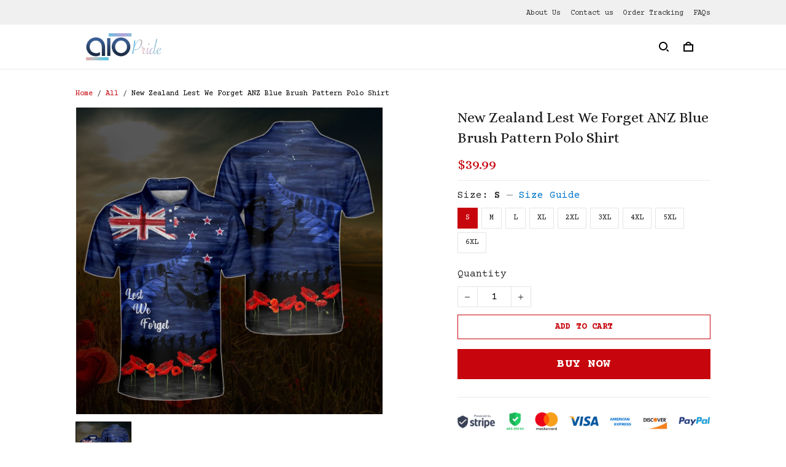

--- FILE ---
content_type: application/javascript
request_url: https://cdn.thesitebase.net/next/themes/3/160/36465/assets/useShape.js
body_size: -276
content:
import{u as n}from"./composition.esm-bundler.js";const a=({position:e="t-l-b-r",isCut:s=!0})=>{const{$theme:u}=n(),t=u.value.settings.value.global_settings.shape_global||"cut";return t==="round"?"shape-round-all":t==="cut"&&!s?null:"shape-".concat(t,"-").concat(e)};export{a as u};


--- FILE ---
content_type: application/javascript
request_url: https://cdn.thesitebase.net/next/themes/3/160/36465/assets/defaultImages.js
body_size: 629
content:
import{_}from"./logo2.js";const r="https://cdn.thesitebase.net/next/themes/3/160/36465/assets/avatar-default-CnWuqKTj.png",c=Object.freeze(Object.defineProperty({__proto__:null,default:r},Symbol.toStringTag,{value:"Module"})),i="https://cdn.thesitebase.net/next/themes/3/160/36465/assets/bag-D3FIhxG6.png",d=Object.freeze(Object.defineProperty({__proto__:null,default:i},Symbol.toStringTag,{value:"Module"})),p="https://cdn.thesitebase.net/next/themes/3/160/36465/assets/big-image-t9-lBjPv.png",u=Object.freeze(Object.defineProperty({__proto__:null,default:p},Symbol.toStringTag,{value:"Module"})),b="https://cdn.thesitebase.net/next/themes/3/160/36465/assets/camera-v9mOTtHT.png",h=Object.freeze(Object.defineProperty({__proto__:null,default:b},Symbol.toStringTag,{value:"Module"})),f="https://cdn.thesitebase.net/next/themes/3/160/36465/assets/cameras-BEyncYSh.png",m=Object.freeze(Object.defineProperty({__proto__:null,default:f},Symbol.toStringTag,{value:"Module"})),j="https://cdn.thesitebase.net/next/themes/3/160/36465/assets/cart-trust-badge-chmt-wBw.png",v=Object.freeze(Object.defineProperty({__proto__:null,default:j},Symbol.toStringTag,{value:"Module"})),O="https://cdn.thesitebase.net/next/themes/3/160/36465/assets/digital-product-thumbnail-QrS-qeBP.png",y=Object.freeze(Object.defineProperty({__proto__:null,default:O},Symbol.toStringTag,{value:"Module"})),S="https://cdn.thesitebase.net/next/themes/3/160/36465/assets/file-mobile-SW9Cc7bt.png",P=Object.freeze(Object.defineProperty({__proto__:null,default:S},Symbol.toStringTag,{value:"Module"})),T="https://cdn.thesitebase.net/next/themes/3/160/36465/assets/file-Cz1zcrqG.png",M=Object.freeze(Object.defineProperty({__proto__:null,default:T},Symbol.toStringTag,{value:"Module"})),x="https://cdn.thesitebase.net/next/themes/3/160/36465/assets/high-heel-Cd2HI-kd.png",z=Object.freeze(Object.defineProperty({__proto__:null,default:x},Symbol.toStringTag,{value:"Module"})),w="https://cdn.thesitebase.net/next/themes/3/160/36465/assets/image-placeholder-D3BiYAgG.png",C=Object.freeze(Object.defineProperty({__proto__:null,default:w},Symbol.toStringTag,{value:"Module"})),B="https://cdn.thesitebase.net/next/themes/3/160/36465/assets/lens-BCUdkBx4.png",D=Object.freeze(Object.defineProperty({__proto__:null,default:B},Symbol.toStringTag,{value:"Module"})),q="https://cdn.thesitebase.net/next/themes/3/160/36465/assets/product-placeholder-CA5jHjgg.png",E=Object.freeze(Object.defineProperty({__proto__:null,default:q},Symbol.toStringTag,{value:"Module"})),H="https://cdn.thesitebase.net/next/themes/3/160/36465/assets/profile-default-ChEWb2tv.png",I=Object.freeze(Object.defineProperty({__proto__:null,default:H},Symbol.toStringTag,{value:"Module"})),W="https://cdn.thesitebase.net/next/themes/3/160/36465/assets/recorder-BWmj_L_i.png",$=Object.freeze(Object.defineProperty({__proto__:null,default:W},Symbol.toStringTag,{value:"Module"})),k="https://cdn.thesitebase.net/next/themes/3/160/36465/assets/shoe-DM1aEejr.png",G=Object.freeze(Object.defineProperty({__proto__:null,default:k},Symbol.toStringTag,{value:"Module"})),U="https://cdn.thesitebase.net/next/themes/3/160/36465/assets/shoes-BxpkEhf1.png",A=Object.freeze(Object.defineProperty({__proto__:null,default:U},Symbol.toStringTag,{value:"Module"})),K="https://cdn.thesitebase.net/next/themes/3/160/36465/assets/small-product-placeholder-Cr9cK6CC.png",Y=Object.freeze(Object.defineProperty({__proto__:null,default:K},Symbol.toStringTag,{value:"Module"})),F="https://cdn.thesitebase.net/next/themes/3/160/36465/assets/watch-2-D5bnTmcN.png",L=Object.freeze(Object.defineProperty({__proto__:null,default:F},Symbol.toStringTag,{value:"Module"})),N="https://cdn.thesitebase.net/next/themes/3/160/36465/assets/watch-WbMv1-qM.png",Q=Object.freeze(Object.defineProperty({__proto__:null,default:N},Symbol.toStringTag,{value:"Module"})),R="https://cdn.thesitebase.net/next/themes/3/160/36465/assets/watches-CRqUU8gr.png",J=Object.freeze(Object.defineProperty({__proto__:null,default:R},Symbol.toStringTag,{value:"Module"})),g=Object.assign({"../assets/images/default/avatar-default.png":c,"../assets/images/default/bag.png":d,"../assets/images/default/big-image.png":u,"../assets/images/default/camera.png":h,"../assets/images/default/cameras.png":m,"../assets/images/default/cart-trust-badge.png":v,"../assets/images/default/digital-product-thumbnail.png":y,"../assets/images/default/file-mobile.png":P,"../assets/images/default/file.png":M,"../assets/images/default/high-heel.png":z,"../assets/images/default/image-placeholder.png":C,"../assets/images/default/lens.png":D,"../assets/images/default/logo.png":_,"../assets/images/default/product-placeholder.png":E,"../assets/images/default/profile-default.png":I,"../assets/images/default/recorder.png":$,"../assets/images/default/shoe.png":G,"../assets/images/default/shoes.png":A,"../assets/images/default/small-product-placeholder.png":Y,"../assets/images/default/watch-2.png":L,"../assets/images/default/watch.png":Q,"../assets/images/default/watches.png":J}),t={image:"image-placeholder.png",product:"product-placeholder.png",smallProduct:"small-product-placeholder.png",logo:"logo.png",homepage:{bigImage:"big-image.png"},products:{shoe:"shoe.png",camera:"camera.png",watch:"watch.png",recorder:"recorder.png",watch2:"watch-2.png",highHeel:"high-heel.png",lens:"lens.png",bag:"bag.png"},collections:{cameras:"cameras.png",shoes:"shoes.png",watches:"watches.png"},avatar:"profile-default.png",digitalProducts:{file:"file.png",fileMobile:"file-mobile.png",thumbnail:"digital-product-thumbnail.png"}};function X(e){var l;if(!Object.prototype.hasOwnProperty.call(t,e))return{};const s="../assets/images/default";if(typeof t[e]=="string")return((l=g["".concat(s,"/").concat(t[e])])==null?void 0:l.default)||"";const a={};return Object.keys(t[e]).forEach(o=>{var n;a[o]=((n=g["".concat(s,"/").concat(t[e][o])])==null?void 0:n.default)||""}),a}export{X as g};
